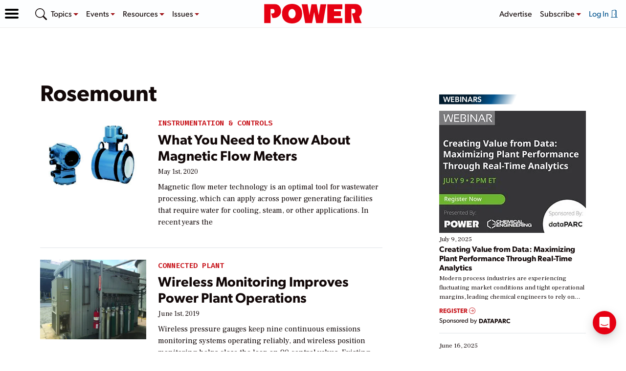

--- FILE ---
content_type: text/html; charset=utf-8
request_url: https://www.google.com/recaptcha/api2/aframe
body_size: 268
content:
<!DOCTYPE HTML><html><head><meta http-equiv="content-type" content="text/html; charset=UTF-8"></head><body><script nonce="YPaVbVTRaWF9qq_Ps-QCaA">/** Anti-fraud and anti-abuse applications only. See google.com/recaptcha */ try{var clients={'sodar':'https://pagead2.googlesyndication.com/pagead/sodar?'};window.addEventListener("message",function(a){try{if(a.source===window.parent){var b=JSON.parse(a.data);var c=clients[b['id']];if(c){var d=document.createElement('img');d.src=c+b['params']+'&rc='+(localStorage.getItem("rc::a")?sessionStorage.getItem("rc::b"):"");window.document.body.appendChild(d);sessionStorage.setItem("rc::e",parseInt(sessionStorage.getItem("rc::e")||0)+1);localStorage.setItem("rc::h",'1768018059960');}}}catch(b){}});window.parent.postMessage("_grecaptcha_ready", "*");}catch(b){}</script></body></html>